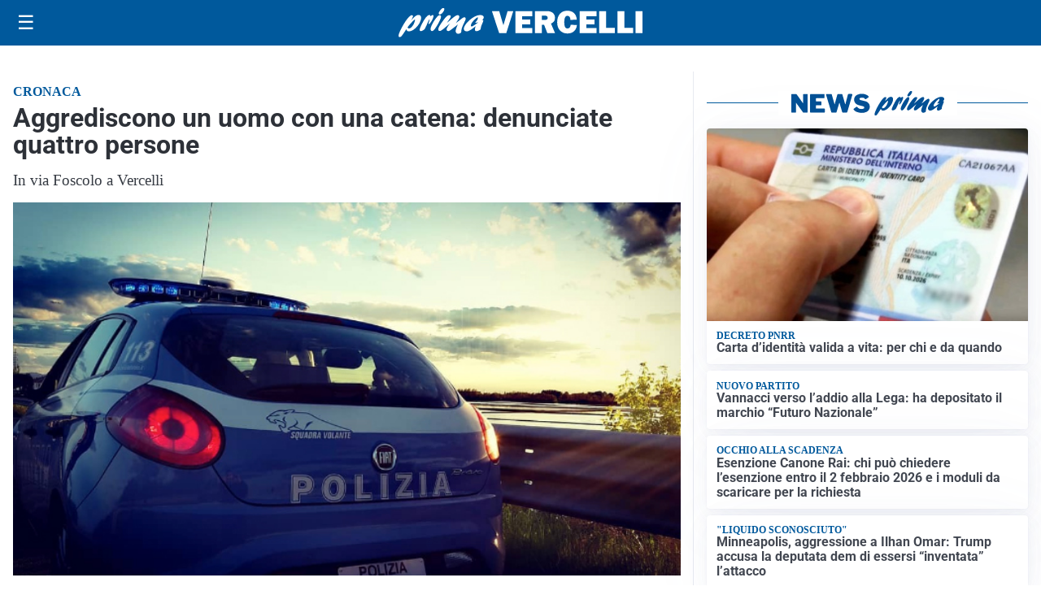

--- FILE ---
content_type: text/html; charset=utf8
request_url: https://primavercelli.it/media/my-theme/widgets/list-posts/sidebar-video-piu-visti.html?ts=29494548
body_size: 609
content:
<div class="widget-title"><span>Video più visti</span></div>
<div class="widget-sidebar-featured-poi-lista">
            
                    <article class="featured">
                <a href="https://primavercelli.it/cultura/in-san-vittore-unombra-pericolosa-per-vincere-lindifferenza/">
                                            <figure><img width="480" height="300" src="https://primavercelli.it/media/2026/01/cover-1-480x300.jpg" class="attachment-thumbnail size-thumbnail wp-post-image" alt="In San Vittore un&#8217;ombra pericolosa per vincere l&#8217;indifferenza" loading="lazy" sizes="(max-width: 480px) 480px, (max-width: 1024px) 640px, 1280px" decoding="async" /></figure>
                                        <div class="post-meta">
                                                <h3>In San Vittore un&#8217;ombra pericolosa per vincere l&#8217;indifferenza</h3>
                    </div>
                </a>
            </article>
                    
                    <article class="compact">
                <a href="https://primavercelli.it/attualita/medici-e-medicina-amiloidosi-cardiaca-rara-ma-non-troppo-tra-diagnostica-precoce-e-terapie/">
                    <div class="post-meta">
                                                    <span class="lancio">televisione</span>
                                                <h3>Medici e Medicina: amiloidosi cardiaca (rara ma non troppo) tra diagnostica precoce e terapie</h3>
                    </div>
                </a>
            </article>
                    
                    <article class="compact">
                <a href="https://primavercelli.it/attualita/giornata-della-memoria-il-dovere-di-non-ripetere-labominio/">
                    <div class="post-meta">
                                                <h3>Giornata della Memoria: il dovere di non ripetere l&#8217;abominio</h3>
                    </div>
                </a>
            </article>
            </div>

<div class="widget-footer"><a role="button" href="/multimedia/video/" class="outline widget-more-button">Altri video</a></div>